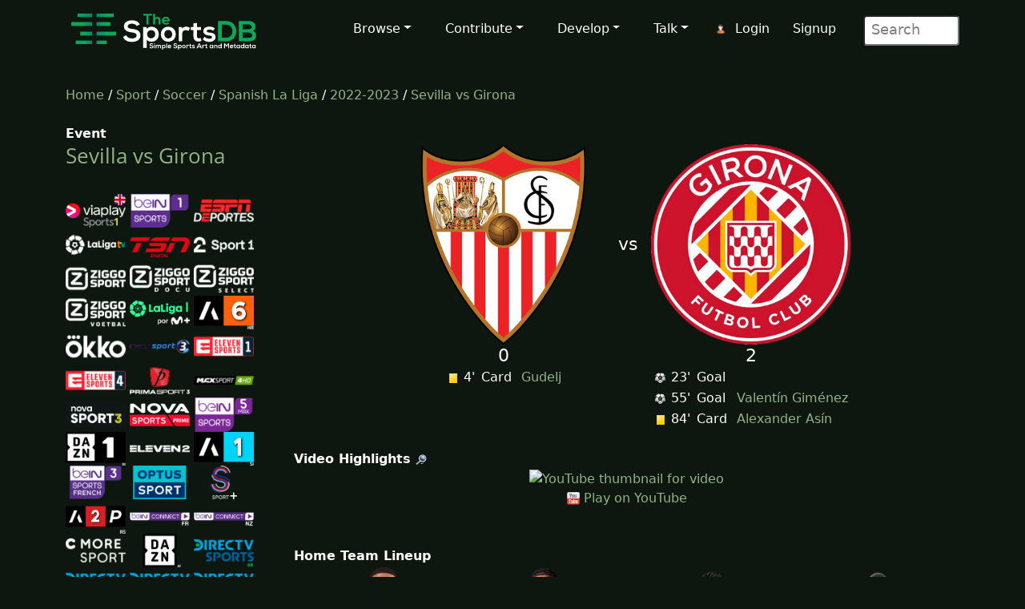

--- FILE ---
content_type: text/html; charset=UTF-8
request_url: https://www.thesportsdb.com/event/1580585-Sevilla-vs-Girona
body_size: 7447
content:
<!DOCTYPE html>

<script type="text/javascript">
    // Are you sure? function
    function makesure() {
        if (confirm('Are you sure?')) {
            return true;
        } else {
            return false;
        }
    }

    // Copy to clipboard function
    function CopyToClipboard() {
        /* Get the text field */
        var copyText = document.getElementById("myInput");

        /* Select the text field */
        copyText.select();
        copyText.setSelectionRange(0, 99999); /*For mobile devices*/

        /* Copy the text inside the text field */
        document.execCommand("copy");

        /* Alert the copied text */
        alert("Copied the text: " + copyText.value);
    }
</script>
<html lang="en">

<head> <!--######## Header ########-->
	<meta charset="utf-8">
	<meta name="viewport" content="width=device-width, initial-scale=1.0">
	<meta name="description" content="Event: Sevilla vs Girona - 2023-05-01 Result, Artwork, Fixtures, Results, Logo, Banner, Clearart, Fanart, Poster">	<meta name="author" content="TheSportsDB">
	<!-- Page Title -->
	<title>Sevilla vs Girona 2023-05-01 result - TheSportsDB.com	</title>
	<!-- Page Canonical -->
	<link rel='canonical' href='https://www.thesportsdb.com/event/1580585-sevilla-vs-girona' /><link href="/css/bootstrap.5.3.3.min.css" rel="stylesheet">
<link href="/css/font-awesome.min.css" rel="stylesheet">
<link href="/css/main2.css" rel="stylesheet">
<meta name="insight-app-sec-validation" content="b724337f-e21c-4197-a250-1172b24ad088">
<link rel="apple-touch-icon" sizes="57x57" href="/images/ico/apple-icon-57x57.png">
<link rel="apple-touch-icon" sizes="60x60" href="/images/ico/apple-icon-60x60.png">
<link rel="apple-touch-icon" sizes="72x72" href="/images/ico/apple-icon-72x72.png">
<link rel="apple-touch-icon" sizes="76x76" href="/images/ico/apple-icon-76x76.png">
<link rel="apple-touch-icon" sizes="114x114" href="/images/ico/apple-icon-114x114.png">
<link rel="apple-touch-icon" sizes="120x120" href="/images/ico/apple-icon-120x120.png">
<link rel="apple-touch-icon" sizes="144x144" href="/images/ico/apple-icon-144x144.png">
<link rel="apple-touch-icon" sizes="152x152" href="/images/ico/apple-icon-152x152.png">
<link rel="apple-touch-icon" sizes="180x180" href="/images/ico/apple-icon-180x180.png">
<link rel="icon" type="image/png" sizes="192x192" href="/images/ico/android-icon-192x192.png">
<link rel="icon" type="image/png" sizes="32x32" href="/images/ico/favicon-32x32.png">
<link rel="icon" type="image/png" sizes="96x96" href="/images/ico/favicon-96x96.png">
<link rel="icon" type="image/png" sizes="16x16" href="/images/ico/favicon-16x16.png">
<link rel="manifest" href="/images/ico/manifest.json"></head> <!--######## Header ########-->

<body class="homepage">

	<!-- Navbar -->

<nav class="navbar navbar-expand-lg navbar-inverse navbar-dark">
    <div class="container">
        <a class="navbar-brand" href="/"><img src="/images/svg/site_logo_dark.svg" alt="website logo" width="245" height="75"></a>
        <!-- Burger Menu -->
        <button class="navbar-toggler collapsed navbar-inverse" type="button" data-bs-toggle="collapse" data-bs-target="#mynavbar" aria-expanded="false">
            <span class="navbar-toggler-icon white"></span>
        </button>
        <!-- Large Menu -->
        <div class="navbar-collapse collapse" id="mynavbar">
            <ul class="navbar-nav ms-auto">
                <!-- Browse Dropdown -->
                <li class=" nav-item dropdown dropdown-menu-dark nav-item">
                    <a href="#" class="dropdown-toggle" type="button" id="dropdownMenuButton1" data-bs-toggle="dropdown" aria-expanded="false">Browse</a>
                    <ul class="dropdown-menu dropdown-menu-dark">
                        <li class='py-2'><a href="/activity">Activity</a></li>
                        <li class='py-2'><a href="/sport/leagues">Leagues</a></li>
                        <li class='py-2'><a href="/browse_teams">Teams</a></li>
                        <li class='py-2'><a href="/browse_venues">Venues</a></li>
                        <li class='py-2'><a href="/browse_players">Players</a></li>
                        <li class='py-2'><a href="/browse_seasons">Seasons</a></li>
                        <li class='py-2'><a href="/browse_collections">Collections</a></li>
                        <li class='py-2'><a href="/browse_honours">Honours</a></li>
                        <li class='py-2'><a href="/browse_milestones">Milestones</a></li>
                        <li class='py-2'><a href="/browse_events">Events</a></li>
                        <li class='py-2'><a href="/browse_tv">TV Sport</a></li>
                        <li class='py-2'><a href="/browse_calendar">Sport Calendar</a></li>
                        <li class='py-2'><a href="/browse_highlights">Event Highlights</a></li>
                    </ul>
                </li>

                <!-- Contribute Dropdown -->
                <li class="nav-item dropdown nav-item">
                    <a href='#' class="dropdown-toggle" type="button" id="dropdownMenuButton2" data-bs-toggle="dropdown" aria-expanded="false">Contribute</a>
                    <ul class="dropdown-menu dropdown-menu-dark px-1">
                        <li class='py-2'><a href="/contribute_guide">Contribute Guide</a></li>
                        <li class='py-2'><a href="https://www.thesportsdb.com/forum_topic.php?t=5726">Apply Editor</a></li>
                        <li class='py-2'><a href="/player_birthday">Player Birthdays</a></li>
                        <li class='py-2'><a href="/missing_scores">Missing Scores</a></li>
                        <li class='py-2'><a href="/missing_highlights">Missing Highlights</a></li>
                        <!-- <li class='py-2'><a href="/missing_artwork">Missing Artwork</a></li> -->
                        <li class='py-2'><a href="/missing_seasons">Missing Seasons</a></li>
                        <li class='py-2'><a href="/latest_transfers">Latest Transfers</a></li>
                        <li class='py-2'><a href="/latest_honours">Latest Honours</a></li>
                        <li class='py-2'><a href="/latest_stats">Latest Stats</a></li>
                    </ul>
                </li>

                <!-- Developers Dropdown-->
                <li class="dropdown nav-item">
                    <a href='#' class="dropdown-toggle" type="button" id="dropdownMenuButton4" data-bs-toggle="dropdown" aria-expanded="false">Develop</a>
                    <ul class="dropdown-menu dropdown-menu-dark px-1">
                        <li class='py-2'><a href="/pricing">Pricing</a></li>
                        <li class='py-2'><a href="/free_sports_api">Free Sports API</a></li>
                        <li class='py-2'><a href="/documentation">API Documentation</a></li>
                        <li class='py-2'><a href="/docs_api_examples">API Code Examples</a></li>
                        <li class='py-2'><a href="/docs_api_testing">API Testing Guide</a></li>
                        <li class='py-2'><a href="/docs_api_data">API Data Guide</a></li>
                        <li class='py-2'><a href="/docs_artwork">Artwork Types</a></li>
                        <li class='py-2'><a href="https://trello.com/b/PMumZYQg/thesportsdb">Roadmap</a></li>
                        <li class='py-2'><a href="/docs_libraries">3rd Party Libraries</a></li>
                        <li class='py-2'><a href="/docs_kodi_scraper">Kodi Scraper</a></li>
                        <li class='py-2'><a href="/forum_topic.php?t=1807">Plex Scraper</a></li>
                    </ul>
                </li>

                <!-- Discuss -->
                <li class="dropdown nav-item">
                    <a href='#' class="dropdown-toggle" type="button" id="dropdownMenuButton5" data-bs-toggle="dropdown" aria-expanded="false">Talk</a>
                    <ul class="dropdown-menu dropdown-menu-dark px-1">
                        <li class='py-2'><a href="/forum">Forum</a></li>
                        <li class='py-2'><a href="https://discord.gg/pFvgaXV">Discord Chat</a></li>
                        <li class='py-2'><a href="/top100">Top 100 Events</a></li>
                        <li class='py-2'><a href="/hall_of_fame_player">Charts Player</a></li>
                        <li class='py-2'><a href="/hall_of_fame_team">Charts Team</a></li>
                    </ul>
                </li>

                <!-- Username -->
                <li class='dropdown nav-item px-1'>
                            <img src='/images/icons/user.png' alt='login icon'><a href='/user_login.php'>Login</a> <a href='/user_register.php'>Signup</a></li>
                <!-- Search Box -->
                <li class="dropdown nav-item">
                    <div class="search">
                        <form role="form" action="/browse.php">
                            <input type="text" name="s" class="search-form" autocomplete="off" placeholder=" Search" />
                        </form>
                    </div>
                </li>
            </ul>
        </div>
    </div>
</nav>
	<section id="feature">
		<div class="container">
			<div class="row">
				<div class="col-sm-12">
					<a href='/' />Home</a> / 
						<a href='/sport/leagues' />Sport</a> /
						<a href='/sport/soccer'>Soccer</a> / 
						<a href='/league/4335-spanish-la-liga'>Spanish La Liga</a> / 
						<a href='/season/4335-spanish-la-liga/2022-2023'>2022-2023</a> / 
						<a href='/event/1580585-sevilla-vs-girona'>Sevilla vs Girona</a><br><br>				</div>
			</div>
			<div class="row">
				<div class="col-sm-3"><!--/#start left area-->

					<b>Event</b><h1><a href='/event/1580585-sevilla-vs-girona' />Sevilla vs Girona</a></h1><br><a href='../channel/8596-viaplay-sports-1-uk-schedule'/><img src='https://r2.thesportsdb.com/images/media/channel/logo/bm9azf1678871805.png/tiny' width='75'  alt='tv channel icon'/></a> <a href='../channel/8515-bein-sports-1-qatar-schedule'/><img src='https://r2.thesportsdb.com/images/media/channel/logo/5exn7j1631279352.png/tiny' width='75'  alt='tv channel icon'/></a> <a href='../channel/5348-espn-deportes-schedule'/><img src='https://r2.thesportsdb.com/images/media/channel/logo/ESPN_Deportes.png/tiny' width='75'  alt='tv channel icon'/></a> <a href='../channel/8843-laliga-tv-uk-schedule'/><img src='https://r2.thesportsdb.com/images/media/channel/logo/zk740p1583870615.png/tiny' width='75'  alt='tv channel icon'/></a> <a href='../channel/7490-tsn-digital-schedule'/><img src='https://r2.thesportsdb.com/images/media/channel/logo/gagksn1665920439.png/tiny' width='75'  alt='tv channel icon'/></a> <a href='../channel/4028-tv-2-sport-1-schedule'/><img src='https://r2.thesportsdb.com/images/media/channel/logo/hybmsl1641589357.png/tiny' width='75'  alt='tv channel icon'/></a> <a href='../channel/7852-ziggo-sport-14-schedule'/><img src='https://r2.thesportsdb.com/images/media/channel/logo/t6lerk1573988295.png/tiny' width='75'  alt='tv channel icon'/></a> <a href='../channel/7901-ziggo-sport-docu-schedule'/><img src='https://r2.thesportsdb.com/images/media/channel/logo/6ug5ma1571692616.png/tiny' width='75'  alt='tv channel icon'/></a> <a href='../channel/7896-ziggo-sport-select-schedule'/><img src='https://r2.thesportsdb.com/images/media/channel/logo/Ziggo_Sport_Select.png/tiny' width='75'  alt='tv channel icon'/></a> <a href='../channel/7897-ziggo-sport-voetbal-schedule'/><img src='https://r2.thesportsdb.com/images/media/channel/logo/Ziggo_Sport_Voetbal.png/tiny' width='75'  alt='tv channel icon'/></a> <a href='../channel/8763-movistar-laliga-schedule'/><img src='https://r2.thesportsdb.com/images/media/channel/logo/om1vly1654940986.png/tiny' width='75'  alt='tv channel icon'/></a> <a href='../channel/2400-arena-sport-6-hr-schedule'/><img src='https://r2.thesportsdb.com/images/media/channel/logo/3htl2t1643205783.png/tiny' width='75'  alt='tv channel icon'/></a> <a href='../channel/1359-okko-sport-ru-schedule'/><img src='https://r2.thesportsdb.com/images/media/channel/logo/jtejin1630099100.png/tiny' width='75'  alt='tv channel icon'/></a> <a href='../channel/4216-digi-sport-3-romania-schedule'/><img src='https://r2.thesportsdb.com/images/media/channel/logo/utuqys1454953276.png/tiny' width='75'  alt='tv channel icon'/></a> <a href='../channel/8814-eleven-sports-1-poland-schedule'/><img src='https://r2.thesportsdb.com/images/media/channel/logo/Eleven_Sports_1_Poland.png/tiny' width='75'  alt='tv channel icon'/></a> <a href='../channel/8817-eleven-sports-4-poland-schedule'/><img src='https://r2.thesportsdb.com/images/media/channel/logo/Eleven_Sports_4_Poland.png/tiny' width='75'  alt='tv channel icon'/></a> <a href='../channel/2902-prima-sport-3-schedule'/><img src='https://r2.thesportsdb.com/images/media/channel/logo/pirzmo1656958353.png/tiny' width='75'  alt='tv channel icon'/></a> <a href='../channel/2250-max-sport-4-bg-schedule'/><img src='https://r2.thesportsdb.com/images/media/channel/logo/o0kgrq1641505828.png/tiny' width='75'  alt='tv channel icon'/></a> <a href='../channel/5175-nova-sport-3-cz-schedule'/><img src='https://r2.thesportsdb.com/images/media/channel/logo/tcj7gr1649341445.png/tiny' width='75'  alt='tv channel icon'/></a> <a href='../channel/3484-novasports-prime-schedule'/><img src='https://r2.thesportsdb.com/images/media/channel/logo/v33evp1659618284.png/tiny' width='75'  alt='tv channel icon'/></a> <a href='../channel/3185-bein-sports-max-5-schedule'/><img src='https://r2.thesportsdb.com/images/media/channel/logo/BeIn_Sports_Max_5.png/tiny' width='75'  alt='tv channel icon'/></a> <a href='../channel/4750-dazn-1-germany-schedule'/><img src='https://r2.thesportsdb.com/images/media/channel/logo/pcmt111657045725.png/tiny' width='75'  alt='tv channel icon'/></a> <a href='../channel/8669-eleven-sports-2-portugal-schedule'/><img src='https://r2.thesportsdb.com/images/media/channel/logo/i7mjna1601113121.png/tiny' width='75'  alt='tv channel icon'/></a> <a href='../channel/2405-arena-sport-1-si-schedule'/><img src='https://r2.thesportsdb.com/images/media/channel/logo/fsn4wz1643206149.png/tiny' width='75'  alt='tv channel icon'/></a> <a href='../channel/8508-bein-sports-french-3-qatar-schedule'/><img src='https://r2.thesportsdb.com/images/media/channel/logo/y35xib1631279141.png/tiny' width='75'  alt='tv channel icon'/></a> <a href='../channel/8716-optus-sport-schedule'/><img src='https://r2.thesportsdb.com/images/media/channel/logo/Optus_Sport.png/tiny' width='75'  alt='tv channel icon'/></a> <a href='../channel/5007-s-sport-tr-schedule'/><img src='https://r2.thesportsdb.com/images/media/channel/logo/iad1yp1643201082.png/tiny' width='75'  alt='tv channel icon'/></a> <a href='../channel/2378-arena-sport-2-premium-rs-schedule'/><img src='https://r2.thesportsdb.com/images/media/channel/logo/l4y8gt1643205498.png/tiny' width='75'  alt='tv channel icon'/></a> <a href='../channel/6088-bein-sports-connect-fr-schedule'/><img src='https://r2.thesportsdb.com/images/media/channel/logo/kvnfsm1665925241.png/tiny' width='75'  alt='tv channel icon'/></a> <a href='../channel/7075-bein-sports-connect-nz-schedule'/><img src='https://r2.thesportsdb.com/images/media/channel/logo/1ci4us1666807480.png/tiny' width='75'  alt='tv channel icon'/></a> <a href='../channel/4185-c-more-sport-se-schedule'/><img src='https://r2.thesportsdb.com/images/media/channel/logo/sntn7g1618348175.png/tiny' width='75'  alt='tv channel icon'/></a> <a href='../channel/3113-dazn-austria-schedule'/><img src='https://r2.thesportsdb.com/images/media/channel/logo/rh91wg1657045456.png/tiny' width='75'  alt='tv channel icon'/></a> <a href='../channel/8718-directv-sports-argentina-schedule'/><img src='https://r2.thesportsdb.com/images/media/channel/logo/f8fyyg1642114077.png/tiny' width='75'  alt='tv channel icon'/></a> <a href='../channel/5874-directv-sports-chile-schedule'/><img src='https://r2.thesportsdb.com/images/media/channel/logo/bx9fop1642114200.png/tiny' width='75'  alt='tv channel icon'/></a> <a href='../channel/5875-directv-sports-colombia-schedule'/><img src='https://r2.thesportsdb.com/images/media/channel/logo/t4fy2u1642114240.png/tiny' width='75'  alt='tv channel icon'/></a> <a href='../channel/5876-directv-sports-ecuador-schedule'/><img src='https://r2.thesportsdb.com/images/media/channel/logo/qjwoj61642114251.png/tiny' width='75'  alt='tv channel icon'/></a> <a href='../channel/5877-directv-sports-peru-schedule'/><img src='https://r2.thesportsdb.com/images/media/channel/logo/vkyaqx1642114272.png/tiny' width='75'  alt='tv channel icon'/></a> <a href='../channel/5878-directv-sports-uruguay-schedule'/><img src='https://r2.thesportsdb.com/images/media/channel/logo/816k3g1642114299.png/tiny' width='75'  alt='tv channel icon'/></a> <a href='../channel/5879-directv-sports-venezuela-schedule'/><img src='https://r2.thesportsdb.com/images/media/channel/logo/3ilnmv1642114024.png/tiny' width='75'  alt='tv channel icon'/></a> <a href='../channel/44-discovery-swe-schedule'/><img src='https://r2.thesportsdb.com/images/media/channel/logo/l8flks1618852757.png/tiny' width='75'  alt='tv channel icon'/></a> <a href='../channel/4976-espn--schedule'/><img src='https://r2.thesportsdb.com/images/media/channel/logo/ll07ko1660762554.png/tiny' width='75'  alt='tv channel icon'/></a> <a href='../channel/5023-fox-sports-1-br-schedule'/><img src='https://r2.thesportsdb.com/images/media/channel/logo/4gojok1617722156.png/tiny' width='75'  alt='tv channel icon'/></a> <a href='../channel/800-free-fr-schedule'/><img src='https://r2.thesportsdb.com/images/media/channel/logo/mwx5tu1638041907.png/tiny' width='75'  alt='tv channel icon'/></a> <a href='../channel/577-setanta-sports-kz-schedule'/><img src='https://r2.thesportsdb.com/images/media/channel/logo/ghmnqx1637161907.png/tiny' width='75'  alt='tv channel icon'/></a> <a href='../channel/5372-space-brasil-schedule'/><img src='https://r2.thesportsdb.com/images/media/channel/logo/yyvyrs1437614477.png/tiny' width='75'  alt='tv channel icon'/></a> <a href='../channel/4029-tv-2-play-schedule'/><img src='https://r2.thesportsdb.com/images/media/channel/logo/33g22c1622891880.png/tiny' width='75'  alt='tv channel icon'/></a> <br><br><b>Date</b><br>Mon 1st May 2023 (UTC)<br>Mon 1st May 2023 (Local)<br><br><b>Timestamp</b><br>2023-05-01T19:00:00+00:00<br><br><b>Time</b><br><img src='/images/icons/clock.png' alt='timezone flag'/> 19:00:00 UTC (21:00:00 Local)<br><br><b>Poster</b><br><img src='/images/no_poster.png' width='100%'  alt='no poster thumb'/></p><br><b>Your Rating (Click a star below)</b><p><img src='/images/icons/star_bw.png' alt='Star off icon' /><img src='/images/icons/star_bw.png' alt='Star off icon' /><img src='/images/icons/star_bw.png' alt='Star off icon' /><img src='/images/icons/star_bw.png' alt='Star off icon' /><img src='/images/icons/star_bw.png' alt='Star off icon' /><img src='/images/icons/star_bw.png' alt='Star off icon' /><img src='/images/icons/star_bw.png' alt='Star off icon' /><img src='/images/icons/star_bw.png' alt='Star off icon' /><img src='/images/icons/star_bw.png' alt='Star off icon' /><img src='/images/icons/star_bw.png' alt='Star off icon' /><br><br><b>Total Rating</b><br>(0 users)<br><br><br><b>Thumb</b><br><a href='https://r2.thesportsdb.com/images/media/event/thumb/qwxymx1661597012.jpg' rel='prettyPhoto' /><img src='https://r2.thesportsdb.com/images/media/event/thumb/qwxymx1661597012.jpg/medium' style='width:100%;' alt='event thumb'/></a><br><br><br><b>Square Poster</b><br><a href='https://r2.thesportsdb.com/images/media/event/square/w2qsp91661600444.jpg' rel='prettyPhoto' /><img src='https://r2.thesportsdb.com/images/media/event/square/w2qsp91661600444.jpg/medium' style='width:100%;' alt='square event thumb'/></a><br><br><br><b>League</b><br>
								<a href='/league/4335-spanish-la-liga' />Spanish La Liga</a><br><br><b>Season</b><br>
								<a href='/season/4335-spanish-la-liga/2022-2023' />2022-2023</a><br><br><b>Round</b><br>		
								<a href='/season/4335-spanish-la-liga/2022-2023&r=32' /> 
								32</a><br><br><b>Status</b><br>Match Finished<br><br><b>Location</b><br>Spain <br><a href='/venue/18689-estadio-ram%c3%b3n-s%c3%a1nchez-pizju%c3%a1n'/><img src='https://r2.thesportsdb.com/images/media/venue/thumb/75hxow1728072170.jpg/small' width='100%'  alt='venue thumbnail'/>Estadio Ramón Sánchez Pizjuán</a><br><br><br><br><br>				</div> <!--/#close left area-->
				<div class="col-sm-9"><!--/#start main area-->
				<br><table align='center'><tr><td></td><td '45%' align='center'><a href='/team/133735-sevilla'><img src='https://r2.thesportsdb.com/images/media/team/badge/vpsqqx1473502977.png/medium' style='width:100%; max-width:250px;'  alt='home team badge'/></a></td><td width='10%' align='center' style='font-size:22px;'> vs </td><td width='45%' align='center'><a href='/team/134700-girona'><img src='https://r2.thesportsdb.com/images/media/team/badge/kfu7zu1659897499.png/medium' style='width:100%; max-width:250px;'  alt='away team icon'/></a></td></tr><tr><td></td><td align='center' valign='top'><big style='font-size:22px;'>0</big><br><table><tr><td valign='top'><img src='/images/icons/timeline/Card.png' alt='Timeline Icon'/> 4' <img src='/images/transparent.png' width='1' height='2' alt='transparent spacer'/></td><td>Card<img src='/images/transparent.png' alt='transparent spacer'/></td><td><a href='/player/34170300-nemanja-gudelj'/>Gudelj</a></td></tr></table></td><td></td><td align='center' valign='top'><big style='font-size:22px;'>2</big><br><table><tr><td valign='top'><img src='/images/icons/timeline/Goal.png' alt='Timeline icon' /> 23' <img src='/images/transparent.png' width='1' height='2' alt='transparent spacer'/></td><td>Goal<img src='/images/transparent.png' alt='transparent spacer'/></td><td><a href='/player/34199708-juanpe'/></a></td></tr><tr><td valign='top'><img src='/images/icons/timeline/Goal.png' alt='Timeline icon' /> 55' <img src='/images/transparent.png' width='1' height='2' alt='transparent spacer'/></td><td>Goal<img src='/images/transparent.png' alt='transparent spacer'/></td><td><a href='/player/34180901-valent%c3%adn-gim%c3%a9nez'/>Valentín Giménez</a></td></tr></td></tr></td></tr></td></tr><tr><td valign='top'><img src='/images/icons/timeline/Card.png' alt='Timeline icon' /> 84' <img src='/images/transparent.png' width='1' height='2' alt='transparent spacer'/></td><td>Card<img src='/images/transparent.png' alt='transparent spacer'/></td><td><a href='/player/34180894-alexander-as%c3%adn'/>Alexander Asín</a></td></tr></td></tr></td></tr></table></td></tr></table><br><b>Video Highlights</b> <a href='https://google.com/search?q=Sevilla+vs+Girona+highlights&udm=7' target='_blank'/><img src='/images/icons/search.png' alt='search icon'/></a><br><center><a href='https://www.youtube.com/watch?v=ICnUDzQz5QQ' title='Sevilla vs Girona'target='_blank' rel='noopener' />
       							 <img src='https://img.youtube.com/vi/ICnUDzQz5QQ/hqdefault.jpg' style='width: 80%;' alt='YouTube thumbnail for video' /></a><br><img src='../images/icons/mvid.png' alt='Music Video Icon'/> <a href='https://www.youtube.com/watch?v=ICnUDzQz5QQ' />Play on YouTube</a></center><br><br><b>Home Team Lineup</b><br><table width='100%'><tr><td align='center' valign='top' width='25%'><a href='/player/34167058-youssef-en-nesyri' /><img src='https://r2.thesportsdb.com/images/media/player/cutout/yxl8ph1724856018.png/small'  style='width:75%; max-width:130px;' alt='Player Cutout'/><br>En-Nesyri</a></a><br>Centre-Forward <br><br><br></td><td align='center' valign='top' width='25%'><a href='/player/34173398-lo%c3%afc-bad%c3%a9' /><img src='https://r2.thesportsdb.com/images/media/player/cutout/fq46qr1756315737.png/small'  style='width:75%; max-width:130px;' alt='Player Cutout'/><br>Badé</a></a><br>Defender <br><br><br></td><td align='center' valign='top' width='25%'><a href='/player/34145624-fernando' /><img src='https://r2.thesportsdb.com/images/media/player/cutout/3ehnov1658435805.png/small'  style='width:75%; max-width:130px;' alt='Player Cutout'/><br>Fernando</a></a><br>Defensive Midfield <br> <img src='/images/icons/timeline/subst.png' alt='Substitute icon'/> <a href='/player/34145929-suso' /></a> 60<br><br></td><td align='center' valign='top' width='25%'><a href='/player/34173903-pape-gueye' /><img src='https://www.thesportsdb.com/images/media/player/cutout/9e7ql31762888843.png/small'  style='width:75%; max-width:130px;' alt='Player Cutout'/><br>Gueye</a></a><br>Defensive Midfield <br> <img src='/images/icons/timeline/subst.png' alt='Substitute icon'/> <a href='/player/34162031-rafa-mir' />Mir</a> 75<br><br></td></tr><tr><td align='center' valign='top' width='25%'><a href='/player/34170195-marko-dmitrovi%c4%87' /><img src='https://www.thesportsdb.com/images/media/player/cutout/g398z51762378552.png/small'  style='width:75%; max-width:130px;' alt='Player Cutout'/><br>Dmitrović</a></a><br>Goalkeeper <br><br><br></td><td align='center' valign='top' width='25%'><a href='/player/34163018-marcos-acuna' /><img src='https://r2.thesportsdb.com/images/media/player/cutout/pfw9qa1750270796.png/small'  style='width:75%; max-width:130px;' alt='Player Cutout'/><br>Acuna</a></a><br>Left Wing <br><br><br></td><td align='center' valign='top' width='25%'><a href='/player/34170248-bryan-gil' /><img src='https://www.thesportsdb.com/images/media/player/cutout/c6wknd1762457138.png/small'  style='width:75%; max-width:130px;' alt='Player Cutout'/><br>Gil</a></a><br>Left Wing <br> <img src='/images/icons/timeline/subst.png' alt='Substitute icon'/> <a href='/player/34146205-erik-lamela' />Lamela</a> 82<br><br></td><td align='center' valign='top' width='25%'><a href='/player/34148386-alejandro-gomez' /><img src='https://r2.thesportsdb.com/images/media/player/cutout/52mo8s1718476220.png/small'  style='width:75%; max-width:130px;' alt='Player Cutout'/><br>Gomez</a></a><br>Midfielder <br> <img src='/images/icons/timeline/subst.png' alt='Substitute icon'/> <a href='/player/34146375-ivan-rakitic' />Rakitic</a> 60<br><br></td></tr><tr><td align='center' valign='top' width='25%'><a href='/player/34152723-lucas-ocampos' /><img src='https://r2.thesportsdb.com/images/media/player/cutout/4f5zxj1724791664.png/small'  style='width:75%; max-width:130px;' alt='Player Cutout'/><br>Ocampos</a></a><br>Midfielder <br><br><br></td><td align='center' valign='top' width='25%'><a href='/player/34170300-nemanja-gudelj' /><img src='https://www.thesportsdb.com/images/media/player/cutout/8uupl01762860130.png/small'  style='width:75%; max-width:130px;' alt='Player Cutout'/><br>Gudelj</a></a><br>Midfielder <br><img src='/images/icons/timeline/Card.png' alt='Timeline Icon'/><br><br></td><td align='center' valign='top' width='25%'><a href='/player/34174112-gonzalo-montiel' /><img src='https://r2.thesportsdb.com/images/media/player/cutout/perteu1750270994.png/small'  style='width:75%; max-width:130px;' alt='Player Cutout'/><br>Montiel</a></a><br>Right-Back <br><br><br></td></tr></table><br><br><b>Away Team Lineup</b><br><table width='100%'><tr><td align='center' valign='top' width='25%'><a href='/player/34175196-iv%c3%a1n-mart%c3%adn' /><img src='https://www.thesportsdb.com/images/media/player/cutout/2j1ov11762457230.png/small' style='width:75%; max-width:130px;' alt='Player Cutout Thumb'/><br>Martín</a></a><br>Attacking Midfield<br><br><br></td><td align='center' valign='top' width='25%'><a href='/player/34199708-juanpe' /><img src='https://r2.thesportsdb.com/images/media/player/cutout/oyqvrq1662076754.png/small' style='width:75%; max-width:130px;' alt='Player Cutout Thumb'/><br>Juanpe</a></a><br>Centre-Back<br><img src='/images/icons/timeline/Goal.png' alt='Timeline Icon'/><br><br></td><td align='center' valign='top' width='25%'><a href='/player/34175317-santiago-sciutto' /><img src='https://r2.thesportsdb.com/images/media/player/cutout/wltsaz1756975439.png/small' style='width:75%; max-width:130px;' alt='Player Cutout Thumb'/><br>Sciutto</a></a><br>Defender<br><br><br></td><td align='center' valign='top' width='25%'><a href='/player/34194712-yan-couto' /><img src='https://r2.thesportsdb.com/images/media/player/cutout/hadu641756326239.png/small' style='width:75%; max-width:130px;' alt='Player Cutout Thumb'/><br>Couto</a></a><br>Defender<br><br><br></td></tr><tr><td align='center' valign='top' width='25%'><a href='/player/34145521-oriol-romeu' /><img src='https://r2.thesportsdb.com/images/media/player/cutout/kwlfhj1723827602.png/small' style='width:75%; max-width:130px;' alt='Player Cutout Thumb'/><br>Romeu</a></a><br>Defensive Midfield<br><br><br></td><td align='center' valign='top' width='25%'><a href='/player/34180901-valent%c3%adn-gim%c3%a9nez' /><img src='https://r2.thesportsdb.com/images/media/player/cutout/tjvc1k1698231301.png/small' style='width:75%; max-width:130px;' alt='Player Cutout Thumb'/><br>Giménez</a></a><br>Forward<br><img src='/images/icons/timeline/Goal.png' alt='Timeline Icon'/> <img src='/images/icons/timeline/subst.png' alt='Substitute Icon'/> <a href='/player/34169622-reinier' /></a> 73<br><br></td><td align='center' valign='top' width='25%'><a href='/player/34145727-paulo-gazzaniga' /><img src='https://www.thesportsdb.com/images/media/player/cutout/a1fzdh1762457122.png/small' style='width:75%; max-width:130px;' alt='Player Cutout Thumb'/><br>Gazzaniga</a></a><br>Goalkeeper<br><br><br></td><td align='center' valign='top' width='25%'><a href='/player/34179842-miguel-guti%c3%a9rrez' /><img src='https://www.thesportsdb.com/images/media/player/cutout/udrnjv1762288198.png/small' style='width:75%; max-width:130px;' alt='Player Cutout Thumb'/><br>Gutiérrez</a></a><br>Left-Back<br> <img src='/images/icons/timeline/subst.png' alt='Substitute Icon'/> <a href='/player/34199706-valery' /></a> 73<br><br></td></tr><tr><td align='center' valign='top' width='25%'><a href='/player/34199888-javi-hern%c3%a1ndez' /><img src='https://r2.thesportsdb.com/images/media/player/cutout/w2stzf1724353103.png/small' style='width:75%; max-width:130px;' alt='Player Cutout Thumb'/><br>Hernández</a></a><br>Left-Back<br> <img src='/images/icons/timeline/subst.png' alt='Substitute Icon'/> <a href='/player/34180894-alexander-as%c3%adn' />Alexander </a> 63<br><br></td><td align='center' valign='top' width='25%'><a href='/player/34157106-viktor-tsygankov' /><img src='https://www.thesportsdb.com/images/media/player/cutout/7i7k081762457424.png/small' style='width:75%; max-width:130px;' alt='Player Cutout Thumb'/><br>Tsygankov</a></a><br>Midfielder<br> <img src='/images/icons/timeline/subst.png' alt='Substitute Icon'/> <a href='/player/34160503-bernardo-espinosa' />Espinosa</a> 90<br><br></td><td align='center' valign='top' width='25%'><a href='/player/34178400-rodrigo-riquelme' /><img src='https://www.thesportsdb.com/images/media/player/cutout/ywns2y1762603075.png/small' style='width:75%; max-width:130px;' alt='Player Cutout Thumb'/><br>Riquelme</a></a><br>Midfielder<br> <img src='/images/icons/timeline/subst.png' alt='Substitute Icon'/> <a href='/player/-' /></a> 90<br><br></td></tr></table><h5>Shots on Goal</h5><div class='container2'><div class='score score-left'>5</div><div class='bar bar-left'><div class='back' style='width: 63%'></div></div><div class='bar bar-right'><div class='back' style='width: 38%'></div></div><div class='score score-right'>3</div></div><h5>Shots off Goal</h5><div class='container2'><div class='score score-left'>15</div><div class='bar bar-left'><div class='back' style='width: 79%'></div></div><div class='bar bar-right'><div class='back' style='width: 21%'></div></div><div class='score score-right'>4</div></div><h5>Total Shots</h5><div class='container2'><div class='score score-left'>23</div><div class='bar bar-left'><div class='back' style='width: 72%'></div></div><div class='bar bar-right'><div class='back' style='width: 28%'></div></div><div class='score score-right'>9</div></div><h5>Blocked Shots</h5><div class='container2'><div class='score score-left'>3</div><div class='bar bar-left'><div class='back' style='width: 60%'></div></div><div class='bar bar-right'><div class='back' style='width: 40%'></div></div><div class='score score-right'>2</div></div><h5>Shots insidebox</h5><div class='container2'><div class='score score-left'>15</div><div class='bar bar-left'><div class='back' style='width: 68%'></div></div><div class='bar bar-right'><div class='back' style='width: 32%'></div></div><div class='score score-right'>7</div></div><h5>Shots outsidebox</h5><div class='container2'><div class='score score-left'>8</div><div class='bar bar-left'><div class='back' style='width: 80%'></div></div><div class='bar bar-right'><div class='back' style='width: 20%'></div></div><div class='score score-right'>2</div></div><h5>Fouls</h5><div class='container2'><div class='score score-left'>14</div><div class='bar bar-left'><div class='back' style='width: 56%'></div></div><div class='bar bar-right'><div class='back' style='width: 44%'></div></div><div class='score score-right'>11</div></div><h5>Corner Kicks</h5><div class='container2'><div class='score score-left'>6</div><div class='bar bar-left'><div class='back' style='width: 86%'></div></div><div class='bar bar-right'><div class='back' style='width: 14%'></div></div><div class='score score-right'>1</div></div><h5>Offsides</h5><div class='container2'><div class='score score-left'>4</div><div class='bar bar-left'><div class='back' style='width: 80%'></div></div><div class='bar bar-right'><div class='back' style='width: 20%'></div></div><div class='score score-right'>1</div></div><h5>Ball Possession</h5><div class='container2'><div class='score score-left'>64</div><div class='bar bar-left'><div class='back' style='width: 64%'></div></div><div class='bar bar-right'><div class='back' style='width: 36%'></div></div><div class='score score-right'>36</div></div><h5>Yellow Cards</h5><div class='container2'><div class='score score-left'>1</div><div class='bar bar-left'><div class='back' style='width: 50%'></div></div><div class='bar bar-right'><div class='back' style='width: 50%'></div></div><div class='score score-right'>1</div></div><h5>Red Cards</h5><div class='container2'><div class='score score-left'>0</div><div class='bar bar-left'><div class='back' style='width: 0%'></div></div><div class='bar bar-right'><div class='back' style='width: 0%'></div></div><div class='score score-right'>0</div></div><h5>Goalkeeper Saves</h5><div class='container2'><div class='score score-left'>1</div><div class='bar bar-left'><div class='back' style='width: 14%'></div></div><div class='bar bar-right'><div class='back' style='width: 86%'></div></div><div class='score score-right'>6</div></div><h5>Total passes</h5><div class='container2'><div class='score score-left'>534</div><div class='bar bar-left'><div class='back' style='width: 63%'></div></div><div class='bar bar-right'><div class='back' style='width: 37%'></div></div><div class='score score-right'>314</div></div><h5>Passes accurate</h5><div class='container2'><div class='score score-left'>474</div><div class='bar bar-left'><div class='back' style='width: 67%'></div></div><div class='bar bar-right'><div class='back' style='width: 33%'></div></div><div class='score score-right'>230</div></div><h5>Passes %</h5><div class='container2'><div class='score score-left'>89</div><div class='bar bar-left'><div class='back' style='width: 55%'></div></div><div class='bar bar-right'><div class='back' style='width: 45%'></div></div><div class='score score-right'>73</div></div><h5>expected_goals</h5><div class='container2'><div class='score score-left'>2</div><div class='bar bar-left'><div class='back' style='width: 67%'></div></div><div class='bar bar-right'><div class='back' style='width: 33%'></div></div><div class='score score-right'>1</div></div><br><br><br><b>Description</b> <a href='https://google.com/search?btnI=1&q=Sevilla+vs+Girona+2023+wikipedia' target='_blank'/><img src='/images/icons/search.png' alt='search icon'/></a> <a href='/event/1580585'/><img src='/images/icons/flags/GB.png' Title='Available in English' alt='English Flag'></a> <br><br><a href='https://google.com/search?btnI=1&q=Sevilla+vs+Girona' target='_blank'/><img src='/images/icons/wiki.png' alt='Wiki Icon'/></a> <a href='https://creativecommons.org/licenses/by-nc-sa/3.0/' target='_blank'/><img src='/images/icons/cc_logo.png' alt='creative commons icon'/></a><br><br><b>Reports</b> <br><br><br><b>Result List</b><br><br><br><b>Result Description</b><br><br><a href='https://google.com/search?btnI=1&q=Sevilla+vs+Girona' target='_blank'/><img src='/images/icons/wiki.png' alt='Wiki Icon'/></a> <a href='https://creativecommons.org/licenses/by-nc-sa/3.0/' target='_blank'/><img src='/images/icons/cc_logo.png' alt='creative commons icon'/></a><br><br><b>Collections</b> <br>None found...<br><br><b>Popular Tweets</b> <a href='https://x.com/search?q=Sevilla vs Girona' target='_blank'/><img src='/images/icons/search.png' alt='search icon'/></a><center><br></center><br><b>Fanart</b><br><img src='/images/no_fanart.png' style='width:100%;' alt='No Fanart thumb'/><br><br><br><b>Banner</b><img src='/images/no_banner.png' width='100%' alt='No Banner Thumb'/><br><br><br><b id='comments'>User Comments</b><br><p><div><img src='/images/transparent.png' alt='Transparent Icon'>No comments yet..</div><p><br><br><b>Other Event Name</b><br><img src='/images/icons/born.png' alt='event name icon born'/> Girona @ Sevilla<br><br><b id='fn'>Potential Filename</b><br><table><tr><td ><img src='/images/icons/plex.png' width='64' alt='plex icon'> Spanish La Liga 2023-05-01 Sevilla vs Girona.mkv<br><img src='/images/icons/kodi.png' width='64' alt='kodi icon'> Spanish La Liga 2023-05-01 Sevilla vs Girona.S2022-2023E32.mkv<br><img src='/images/icons/kodi.png' width='64' alt='kodi icon'> (Scraper) Spanish La Liga 20230501 Sevilla vs Girona.special<br></td></tr></table><br><br><b>Download Metadata</b><br><img src='/images/icons/draw.png' alt='draw icon'> <a href='/nfo/1580585'/> Kodi NFO File</a><br></div></div>				</div> <!--/#end container-->
	</section><!--/#bottom-->

	<!--######## Footer ########-->
<footer id="footer" class="midnight-blue">
    <div class="container">
        <div class="row">
            <div class="col-sm-3">
                2016 - 2025 TheSportsDB.com</a>
                <br>
                <a href='/free_sports_api' />Free Sports API</a>
            </div>
            <div class="col-sm-6">
                <center>
                    Socials:
                    <a href="https://www.facebook.com/TheDataDB/"><img src="/images/icons/social/new/facebook.png" width='32' height="32" alt='facebook icon'></a>
                    <a href="https://twitter.com/TheAudioDB"><img src="/images/icons/social/new/twitter.png" width='32' height="32" alt='twitter icon'></a>
                    <a href="https://discord.gg/pFvgaXV"><img src="/images/icons/social/new/discord.png" width='32' height="32" alt='discord icon'></a><br><br>
                    <a href="https://www.thecocktaildb.com" rel="noopener" target="_blank"><img src="/images/logo-tcdb.png" height="30" width="190" alt="thecocktaildb logo"></a>
                    <a href="https://www.theaudiodb.com" rel="noopener" target="_blank"><img src="/images/logo-tadb.png" height="30" width="116" alt="theaudiodb logo"></a>
                    <a href="https://www.themealdb.com" rel="noopener" target="_blank"><img src="/images/logo-tmdb.png" height="30" width="159" alt="themealdb logo"></a>
                </center>
            </div>
            <div class="col-sm-3">
                <ul class="pull-right">
                    <li><a href="/docs_about.php">About</a></li>
                    <li><a href="/docs_terms_of_use.php">Terms</a></li>
                    <li><a href="/docs_privacy_policy.php">Privacy</a></li>
                    <li><a href="/docs_refunds.php">Refunds</a></li>
                    <li><a href="/docs_contact.php">Contact</a></li>
                </ul>
            </div>
        </div>
    </div>
</footer>
<!--######## Footer ########-->	<!--######## Scripts ########-->
<script src="/js/bootstrap.bundle.min.js"></script>
<!--######## Scripts ########-->
<script defer src="https://static.cloudflareinsights.com/beacon.min.js/vcd15cbe7772f49c399c6a5babf22c1241717689176015" integrity="sha512-ZpsOmlRQV6y907TI0dKBHq9Md29nnaEIPlkf84rnaERnq6zvWvPUqr2ft8M1aS28oN72PdrCzSjY4U6VaAw1EQ==" data-cf-beacon='{"version":"2024.11.0","token":"5ee219eb9c3c41be8edbc2a23a9f845c","server_timing":{"name":{"cfCacheStatus":true,"cfEdge":true,"cfExtPri":true,"cfL4":true,"cfOrigin":true,"cfSpeedBrain":true},"location_startswith":null}}' crossorigin="anonymous"></script>
</body>

</html>